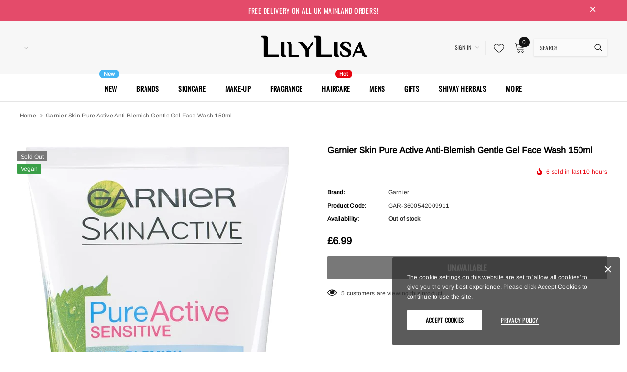

--- FILE ---
content_type: text/css
request_url: https://www.lilylisa.com/cdn/shop/t/8/assets/theme-styles-responsive.scss.css?v=38199443651644075871616706185
body_size: 9014
content:
@font-face{font-family:fontawesome;src:url(fontawesome-webfont.woff2) format("woff2"),url(fontawesome-webfont.woff) format("woff"),url(fontawesome-webfont.ttf) format("truetype")}@media (max-width: 1366px) and (min-width: 1200px){.widget-product .slick-arrow,#slideshow-slideshow .slick-arrow,.home-instagram .slick-arrow{z-index:3}.widget-product .slick-arrow.slick-next,#slideshow-slideshow .slick-arrow.slick-next,.home-instagram .slick-arrow.slick-next{right:0}.widget-product .slick-arrow.slick-prev,#slideshow-slideshow .slick-arrow.slick-prev,.home-instagram .slick-arrow.slick-prev{left:0}#slideshow-slideshow .slideshow .slick-arrow{z-index:3}#slideshow-slideshow .slideshow .slick-arrow.slick-next{right:0}#slideshow-slideshow .slideshow .slick-arrow.slick-prev{left:0}}@media (max-width: 1280px){.home-brands-block .slick-arrow.slick-next{right:0}.home-brands-block .slick-arrow.slick-prev{left:0}}@media (max-width: 1200px){.home-blog-posts .slick-dots{margin-top:20px}.home-new-product-tab .widget-product .inner-top{margin-bottom:0}.home-new-product-tab .widget-product .slick-dots{margin:-35px 0 0;padding-bottom:60px}.widget-product .slick-dots{margin:-5px 0 0;padding-bottom:25px}.product-item .product-bottom .item-swatch,.product-item .product-bottom .abs-bottom-mb,.product-item .product-top .product-des.abs-bottom{opacity:1;visibility:visible}.product-title,.product-name{overflow:hidden;text-overflow:ellipsis;display:-webkit-box;-webkit-line-clamp:1;-webkit-box-orient:vertical;min-height:20px}.home-sub-banner .item,.home-spotlight-block,.home-blog-posts{margin-bottom:10px!important}.home-spotlight-block .widget-title,.home-blog-posts .widget-title{margin-bottom:15px}#section-1569238463827 .container,#section-1569291788686 .container{margin-bottom:-15px!important}.home-new-product-tab .widget-product .inner-top{margin-bottom:30px}}@media (max-width: 1199px){.container{padding-right:10px;padding-left:10px}.row{margin-left:-10px;margin-right:-10px}.col,.col-6,.col-xs-1,.col-sm-1,.col-md-1,.col-lg-1,.col-xl-1,.col-xs-2,.col-sm-2,.col-md-2,.col-lg-2,.col-xl-2,.col-xs-3,.col-sm-3,.col-md-3,.col-lg-3,.col-xl-3,.col-xs-4,.col-sm-4,.col-md-4,.col-lg-4,.col-xl-4,.col-xs-5,.col-sm-5,.col-md-5,.col-lg-5,.col-xl-5,.col-xs-6,.col-sm-6,.col-md-6,.col-lg-6,.col-xl-6,.col-xs-7,.col-sm-7,.col-md-7,.col-lg-7,.col-xl-7,.col-xs-8,.col-sm-8,.col-md-8,.col-lg-8,.col-xl-8,.col-xs-9,.col-sm-9,.col-md-9,.col-lg-9,.col-xl-9,.col-xs-10,.col-sm-10,.col-md-10,.col-lg-10,.col-xl-10,.col-xs-11,.col-sm-11,.col-md-11,.col-lg-11,.col-xl-11,.col-xs-12,.col-sm-12,.col-md-12,.col-lg-12,.col-xl-12,.col-12{padding-right:10px;padding-left:10px}.toolbar{padding:9px}.toolbar .column-left{display:-webkit-box;display:-webkit-flex;display:-moz-flex;display:-ms-flexbox;display:flex}.toolbar .column-left .sidebar-label{margin:0;padding-right:30px}.lang-currency-groups .lang-dropdown .img-icon img{border-radius:50%}.template-collection .compare-button{display:none}.products-list .product-item .sizes-list{background-color:#fff}.products-list .product-item .wishlist,.products-list .product-item .compare-button{opacity:0;visibility:hidden;pointer-events:none}.products-list .product-item .compare-button{display:none}.themevale_popup{position:fixed;z-index:99}.themevale_popup .sticky_form .pr-img .product-title{font-size:12px}.themevale_popup .sticky_form .col-12{-webkit-box-flex:0;-ms-flex:0 0 100%;flex:0 0 100%;max-width:100%}.themevale_popup .sticky_form .sticky-countdown{text-align:center;margin-bottom:10px}.themevale_popup #accept-cookies{bottom:15px;left:15px}.product-pagination .compare-link{display:none}.header-bottom{background-color:#fff;color:#0f0f0f;-webkit-box-shadow:0 3px 3px -3px rgba(0,0,0,.12);-moz-box-shadow:0 3px 3px -3px rgba(0,0,0,.12);box-shadow:0 3px 3px -3px #0000001f;position:relative;z-index:4}.header-bottom a{color:#0f0f0f}.header-bottom .header-pc{display:none!important}.wrapper-navigation .logo-fixed,.wrapper-navigation .fixed-right-menu,.wrapper-navigation .nav-search,.wrapper-navigation .wrapper-top-cart{display:none}.wrapper-navigation .header-panel-bt>.container{padding-left:0;padding-right:0}.wrapper-navigation .header-panel-bt .left-groups,.wrapper-navigation .header-panel-bt .center-groups,.wrapper-navigation .header-panel-bt .right-groups .cart-icon{display:none}.wrapper-navigation .mb-area{margin-left:-10px;margin-right:-10px}.wrapper-navigation .header-pc{display:-webkit-box;display:-webkit-flex;display:-moz-flex;display:-ms-flexbox;display:flex;-webkit-flex-wrap:wrap;-moz-flex-wrap:wrap;-ms-flex-wrap:wrap;flex-wrap:wrap;-webkit-flex-direction:column-reverse;-moz-flex-direction:column-reverse;-ms-flex-direction:column-reverse;flex-direction:column-reverse;color:#0f0f0f}.wrapper-navigation .header-pc .lang-currency-groups{margin-top:20px;padding-top:20px;border-top:1px solid #ebebeb}.wrapper-navigation .header-pc .right-groups{display:-webkit-box;display:-webkit-flex;display:-moz-flex;display:-ms-flexbox;display:flex;-webkit-flex-wrap:wrap;-moz-flex-wrap:wrap;-ms-flex-wrap:wrap;flex-wrap:wrap;-webkit-flex-direction:column-reverse;-moz-flex-direction:column-reverse;-ms-flex-direction:column-reverse;flex-direction:column-reverse}.wrapper-navigation .header-pc a,.wrapper-navigation .header-pc a:hover{color:#0f0f0f}.wrapper-navigation .header-pc .or-text{display:none}.wrapper-navigation .wishlist svg,.wrapper-navigation .wishlist .fa{display:none}.header-pc .customer-links,.header-pc .wishlist,.header-pc .find-a-store{padding:7px 20px 6px;display:block;font-weight:400;font-size:12px}.header-pc .find-a-store svg{display:none}.header-pc .header-links .acc-logout+span{display:none}.header-pc .header-links #dropdown-customer{display:none}.lang-currency-groups{padding-left:20px;padding-right:20px}.lang-currency-groups .btn-group .dropdown-label{display:none}.lang-currency-groups .lang-block+.currency-block{margin-top:20px}.jas-mb-style{position:fixed;top:0;bottom:0;right:100%;height:100vh;z-index:999;overflow-y:scroll;-webkit-transition:transform .5s ease;-moz-transition:transform .5s ease;-ms-transition:transform .5s ease;-o-transition:transform .5s ease;transition:transform .5s ease;padding-bottom:100px;background-color:#fff}#dropdown-cart,#dropdown-customer{display:block;position:fixed;top:0;right:0;height:100vh;z-index:99;overflow-y:scroll;-webkit-transition:transform .5s ease;-moz-transition:transform .5s ease;-ms-transition:transform .5s ease;-o-transition:transform .5s ease;transition:transform .5s ease;padding-bottom:100px;width:337px;max-width:-moz-calc(100vw - 40px);max-width:-webkit-calc(100vw - 40px);max-width:-ms-calc(100vw - 40px);max-width:calc(100vw - 40px);-moz-transform:translateX(100%);-o-transform:translateX(100%);-ms-transform:translateX(100%);-webkit-transform:translateX(100%);transform:translate(100%)}#dropdown-customer:before{content:"";position:absolute;top:305px;background:#ebebeb;width:100%;height:1px;left:0}#dropdown-cart .mini-products-list{max-height:-moz-calc(100% - 270px);max-height:-webkit-calc(100% - 270px);max-height:-ms-calc(100% - 270px);max-height:calc(100% - 270px)}html.cart-show #dropdown-cart,html.customer-show #dropdown-customer{-moz-transform:none;-o-transform:none;-ms-transform:none;-webkit-transform:none;transform:none}html.translate-overlay .jas-mb-style{-moz-transform:translateX(100%);-o-transform:translateX(100%);-ms-transform:translateX(100%);-webkit-transform:translateX(100%);transform:translate(100%)}html.sidebar-open .sidebar{-moz-transform:none;-o-transform:none;-ms-transform:none;-webkit-transform:none;transform:none}.site-nav .menu-mb-title{border-bottom:1px solid #ebebeb;color:#0f0f0f;background-color:#fafafa}.site-nav .icon-dropdown{line-height:0}.site-nav li{position:relative}.site-nav li a{position:static}.site-nav li.dropdown a{display:inline-block}.site-nav .menu-lv-1{border-bottom:1px solid #ebebeb}.site-nav .menu-lv-1>a{color:#0f0f0f;padding:12px 20px 10px}.site-nav .menu-lv-1:hover{background-color:#fafafa}.site-nav .menu-lv-1:hover>a{color:#0f0f0f}.site-nav .menu-lv-2{border-bottom:1px solid #ebebeb}.site-nav .menu-lv-2:not(.dropdown)>a{width:100%}.site-nav .menu-lv-2>a{color:#0f0f0f;padding:12px 20px 10px}.site-nav .menu-lv-2>a.full-text{width:100%}.site-nav .menu-lv-2:hover>a{color:#0f0f0f}.site-nav .menu-lv-2 ul.site-nav-dropdown{margin:12px 0}.site-nav .menu-lv-3>a{color:#0f0f0f;padding:8px 20px 6px;width:100%}.site-nav .menu-lv-3:hover>a{color:#0f0f0f}.site-nav .sub-menu-mobile{position:fixed;left:0;top:0;bottom:0;padding-bottom:100px;height:100vh;overflow-y:scroll;background-color:#fff;z-index:100;-webkit-transition:transform .4s ease;-moz-transition:transform .4s ease;-ms-transition:transform .4s ease;-o-transition:transform .4s ease;transition:transform .4s ease;-moz-transform:translateX(-100%);-o-transform:translateX(-100%);-ms-transform:translateX(-100%);-webkit-transform:translateX(-100%);transform:translate(-100%)}.site-nav .sub-menu-mobile.sub-menu-open{-moz-transform:none;-o-transform:none;-ms-transform:none;-webkit-transform:none;transform:none}.site-nav .mega-menu>.sub-menu-mobile .site-nav-dropdown .hl-shuffle-container>.inner{padding-left:0;padding-right:0}.site-nav .mega-menu .site-nav-dropdown.style_1 .column-right{text-align:center;padding-top:20px}.site-nav .mega-menu .site-nav-dropdown.style_1 .column-right .featured-product{margin:0 auto 30px}.site-nav .mega-menu .site-nav-dropdown.style_1 .column-right .featured-product .product-item,.site-nav .mega-menu .site-nav-dropdown.style_1 .column-right .featured-product .product-item .inner-top{padding:0}.site-nav .mega-menu .site-nav-dropdown.style_1 .column-right .banner .img-second{margin-top:20px}.site-nav .mega-menu .site-nav-dropdown.style_4 .mega-banner{padding:20px;text-align:center}.site-nav .mega-menu .site-nav-dropdown.style_3 .banner-first{padding:20px;border-bottom:1px solid #ebebeb}.site-nav .mega-menu .menu-lv-2{padding:0}.site-nav .mega-menu .mega-banner .title,.site-nav .mega-menu .mega-banner .product-item .btn{color:#0f0f0f}.site-nav .mega-menu .mega-banner .product-item .btn{border-bottom-color:#0f0f0fb3}.site-nav .mega-menu .style_4 .mega-banner{padding-top:18px;display:-webkit-box;display:-webkit-flex;display:-moz-flex;display:-ms-flexbox;display:flex}.site-nav .mega-menu .style_4 .mega-banner .col-left,.site-nav .mega-menu .style_4 .mega-banner .col-right{-webkit-box-flex:0;-ms-flex:0 0 calc(50% - 3px);flex:0 0 calc(50% - 3px);max-width:-moz-calc(50% - 3px);max-width:-webkit-calc(50% - 3px);max-width:-ms-calc(50% - 3px);max-width:calc(50% - 3px)}.site-nav .mega-menu .style_4 .mega-banner .col-right{margin-left:6px}.site-nav .mega-menu .style_4 .mega-banner .col-right>a{margin-bottom:6px}.site-nav .mega-menu .style_3 .menu-lv-2>.sub-menu-mobile>a{padding:20px 20px 0}.site-nav .mega-menu .style_3 .menu-lv-2>.sub-menu-mobile>a img{margin:0}.site-nav .icon-label:before{left:-9px;top:50%;-moz-transform:translateY(-50%);-o-transform:translateY(-50%);-ms-transform:translateY(-50%);-webkit-transform:translateY(-50%);transform:translateY(-50%)}.home-slideshow .not_img{height:30vh;line-height:30vh}.home-slideshow .slick-dots li{margin:0 5px;width:10px;height:10px}.home-slideshow .slick-dots li button{width:10px;height:10px}.slide-content .slide-heading{font-size:24px!important;line-height:32px;margin-bottom:17px}.slide-content .slide-text{font-size:12px!important;line-height:24px;margin-bottom:23px}.slide-content .slide-button{min-width:210px}.home-blog-posts .list-blogs .article-title{padding:0}.wishlist-header .column{padding-left:15px;padding-right:15px}.wishlist-page .col-img{-webkit-box-flex:0;-ms-flex:0 0 150px;flex:0 0 150px;max-width:150px}.wishlist-page .col-price{-webkit-box-flex:0;-ms-flex:0 0 200px;flex:0 0 200px;max-width:200px}.wishlist-page .col-options{-webkit-box-flex:0;-ms-flex:0 0 240px;flex:0 0 240px;max-width:240px}.wishlist-page .col-prod{-webkit-box-flex:0;-ms-flex:0 0 calc(100% - 700px);flex:0 0 calc(100% - 700px);max-width:-moz-calc(100% - 700px);max-width:-webkit-calc(100% - 700px);max-width:-ms-calc(100% - 700px);max-width:calc(100% - 700px)}.sidebar{position:fixed;top:0;left:0;width:270px;max-width:100%;background-color:#fff;z-index:999;margin:0;overflow-y:auto;height:100vh;-moz-transform:translateX(-100%);-o-transform:translateX(-100%);-ms-transform:translateX(-100%);-webkit-transform:translateX(-100%);transform:translate(-100%);-webkit-transition:transform .4s ease;-moz-transition:transform .4s ease;-ms-transition:transform .4s ease;-o-transition:transform .4s ease;transition:transform .4s ease}.sidebar-widget-product .widget-product .products-grid .slick-arrow{z-index:10}}@media (max-width: 1024px){.sticky_form .sticky-add-to-cart{min-width:100%}.product-img-box .click-to-zoom,.list-categories .view-abs{display:none}.list-categories .animate-hvr:before{content:none}.products-list .product-item .item-swatch{margin-bottom:22px}.products-list .product-item .compare-button svg{padding:3px;margin-left:-5px}.products-list .product-item .wishlist svg{margin-left:0}.product-collection.products-grid .grid-item{margin-bottom:40px;height:442px}.map-section__wrapper{display:flex;justify-content:space-between}.map-section__wrapper .map-section__content-wrapper{text-align:center;padding:17px 30px}.map-section__wrapper .map-section__content-wrapper .btn{font-size:12px}.map-section__wrapper .map-section__content-wrapper .address{padding-bottom:15px}.wrapper-login-customer .wrapper-content .col-right>*{padding-left:15px}.template-collection .product-pagination,.template-search .product-pagination{padding:35px 0;margin-top:15px;position:relative}.template-collection .product-pagination .padding,.template-search .product-pagination .padding{-webkit-box-flex:0;-ms-flex:0 0 100%;flex:0 0 100%;max-width:100%}.template-collection .product-pagination .padding .pagination-page,.template-search .product-pagination .padding .pagination-page{-webkit-justify-content:flex-end;justify-content:flex-end}.product-notification{max-width:381px;bottom:40px;position:absolute;z-index:1000}#accept-cookies{position:relative}.product-item .inner-top{padding:0 5px 14px}.home-instagram{padding-bottom:30px}.home-instagram .slick-dots{margin-top:15px}}@media (max-width: 991px){.ajax-quickview .modal-overlay{max-width:720px}.map-section__wrapper{display:flex;justify-content:space-between;flex-wrap:wrap}.map-section__wrapper .map-section__content-wrapper{width:100%;text-align:left}.map-section__wrapper .map-section__content-wrapper .btn{font-size:12px}.map-section__wrapper .map-section__content-wrapper .address{padding-bottom:20px}.map-section__wrapper .map-section__background-wrapper{width:100%}.template-cart .container .cart-left ul li .product-details .quantity{-webkit-flex-direction:column;-moz-flex-direction:column;-ms-flex-direction:column;flex-direction:column;-webkit-align-items:flex-start;-moz-align-items:flex-start;-ms-align-items:flex-start;align-items:flex-start}.template-cart .container .cart-left ul li .product-details .quantity .item,.template-cart .container .cart-left ul li .product-details .quantity .extra{margin:0 0 10px;max-width:162px}.sticky_form .pr-img .product-title span{max-width:202px;display:block}.products-list .product-item .action{display:inline-block}.products-list .product-item .wishlist{margin-left:0;justify-content:flex-start;margin-top:18px}.products-list .product-item .compare-button{margin-left:0;margin-top:15px}.products-list .grid-item+.grid-item{padding-top:20px;margin-top:20px}.toolbar .column-left,.toolbar .column-right{-webkit-box-pack:space-between;-moz-box-pack:space-between;-ms-flex-pack:space-between;-webkit-justify-content:space-between;justify-content:space-between;width:100%}.toolbar .column-right{margin-top:15px}#accept-cookies .block-cookies{padding:0 20px}.halo-modal .halo-modal-body .des{margin-bottom:18px}.halo-modal .halo-modal-body #mailchimp-email-subscibe{margin-bottom:27px}.halo-modal .halo-modal-body #mailchimp-email-subscibe .input-group{-webkit-flex-direction:column;-moz-flex-direction:column;-ms-flex-direction:column;flex-direction:column;max-width:300px;margin-left:auto;margin-right:auto}.halo-modal .halo-modal-body #mailchimp-email-subscibe .input-group-field{margin-right:0;margin-bottom:10px;width:100%;min-width:inherit}.halo-modal .halo-modal-body #mailchimp-email-subscibe .btn{width:100%;min-width:inherit;max-width:inherit;background:#e7040f;color:#fff;border-color:#e7040f}.halo-modal .halo-modal-body #mailchimp-email-subscibe .btn:hover{background:#fff;color:#000;border-color:#000}.halo-modal .halo-modal-body .social-icons{margin-bottom:20px}}@media (max-width: 768px){.tabs__product-page .spr-container .spr-summary-actions-newreview{vertical-align:middle;margin-left:20px;min-width:auto}.tabs__product-page .list-tabs .tab-links{padding:10px 25px}.home-blog-posts .list-blogs .article-inner{padding:0 0 20px}.products-list{margin-bottom:0}}@media (max-width: 767px){.sticky_form .col-img-title{display:none!important}.themevale_popup #accept-cookies{bottom:10px;left:10px}.tabs__product-page .spr-container .spr-summary-actions{display:block;margin-top:18px}.tabs__product-page .spr-container .spr-summary-actions .spr-summary-actions-newreview{margin-left:0}.ajax-lookbook-modal{left:0;right:0;margin:30px auto;width:275px;max-width:-moz-calc(100vw - 30px);max-width:-webkit-calc(100vw - 30px);max-width:-ms-calc(100vw - 30px);max-width:calc(100vw - 30px)}.ajax-lookbook-modal .ajax-modal-content{padding:10px 12px}.ajax-lookbook-modal .ajax-modal-content .lookbook-content .product-item .inner-top{display:-webkit-box;display:-webkit-flex;display:-moz-flex;display:-ms-flexbox;display:flex}.ajax-lookbook-modal .ajax-modal-content .lookbook-content .product-item .product-top{-webkit-box-flex:0;-ms-flex:0 0 30%;flex:0 0 30%;max-width:30%;margin-right:15px;margin-bottom:0}.ajax-lookbook-modal .ajax-modal-content .lookbook-content .product-item .product-top .product-image img{max-width:100%}.ajax-lookbook-modal .ajax-modal-content .lookbook-content .product-item .product-top .product-label{top:0;right:0}.ajax-lookbook-modal .ajax-modal-content .lookbook-content .product-item .product-bottom{-webkit-box-flex:0;-ms-flex:0 0 calc(70% - 15px);flex:0 0 calc(70% - 15px);max-width:-moz-calc(70% - 15px);max-width:-webkit-calc(70% - 15px);max-width:-ms-calc(70% - 15px);max-width:calc(70% - 15px);text-align:left}.ajax-lookbook-modal .ajax-modal-content .lookbook-content .product-item .product-vendor{margin-top:0}.ajax-lookbook-modal .ajax-modal-content .lookbook-content .product-item .product-image{margin-bottom:0}.ajax-lookbook-modal .ajax-modal-content .lookbook-content .product-item .product-label{display:none}.ajax-lookbook-modal .ajax-modal-content .lookbook-content .product-item .product-title{overflow:hidden;text-overflow:ellipsis;display:-webkit-box;-webkit-line-clamp:2;-webkit-box-orient:vertical;max-height:none;white-space:normal;font-size:12px;line-height:20px}.ajax-lookbook-modal .ajax-modal-content .lookbook-content .product-item .item-swatch{display:none}.ajax-lookbook-modal .ajax-modal-content .lookbook-content .product-item .price-box{margin-bottom:0}.ajax-lookbook-modal .ajax-modal-content .lookbook-content .product-item .action,.ajax-lookbook-modal .ajax-modal-content .lookbook-content .product-item .pr-details,.horizontal-tabs .list-tabs{display:none}.horizontal-tabs .wrapper-tab-content .tab-title:first-child+.tab-content{display:block;padding-bottom:30px}.product-shop .groups-btn #product-add-to-cart,.product-shop .groups-btn .product-add-to-cart,.product-shop .groups-btn .btn-checkout{min-width:calc(100% - 63px)!important;min-height:48px}.product-shop .groups-btn .bottom-button .shopify-payment-button{min-width:calc(100% - 63px)!important;max-height:48px}.product-shop .shopify-payment-button .shopify-payment-button__button{max-width:100%}.article-template .blog-detail .user-tags a{line-height:44px}#comments .form-group input,#comments .form-group textarea{max-width:100%}.sidebar{padding:72px 20px 80px}.wrapper-newsletter .modal-overlay{width:400px;max-width:-moz-calc(100% - 40px);max-width:-webkit-calc(100% - 40px);max-width:-ms-calc(100% - 40px);max-width:calc(100% - 40px)}.wrapper-newsletter .halo-modal-body .content-image{display:none}.wrapper-newsletter .halo-modal-body .content-bottom{width:100%;padding:35px 20px 25px}.wrapper-newsletter .halo-modal-body .title{font-size:18px}.home-new-product-tab .list-product-tabs{-ms-flex-flow:row nowrap;flex-flow:row nowrap;overflow-x:auto;-webkit-box-pack:flex-start;-moz-box-pack:flex-start;-ms-flex-pack:flex-start;-webkit-justify-content:flex-start;justify-content:flex-start;padding-bottom:10px;margin-bottom:0;-webkit-overflow-scrolling:touch;position:relative}.home-new-product-tab .list-product-tabs li a{white-space:nowrap;line-height:20px}.home-new-product-tab .product-tabs-content .tab-content .products-grid{padding-right:0}.product-item .inner-top{padding:0 0 14px}.products-grid .slick-list{padding:0}.home-slideshow .slick-dots,.lookbook-slideshow .slick-dots{margin:20px 15px 0}.home-slideshow .slide-content,.lookbook-slideshow .slide-content{padding-bottom:10px}.home-slideshow .slick-slide img,.lookbook-slideshow .slick-slide img{min-height:150px;object-fit:cover}.home-slideshow .slide-image .slide-pc{display:none}.slide-content:not(.slide-content-mb) .slide-heading{display:none}.slide-content.slide-content-mb{position:absolute;top:50%;left:50%;-moz-transform:translate(-50%,-50%);-o-transform:translate(-50%,-50%);-ms-transform:translate(-50%,-50%);-webkit-transform:translate(-50%,-50%);transform:translate(-50%,-50%);padding:0;min-width:80%}.slide-content.slide-content-mb .slide-heading{font-size:20px!important;margin:0;padding:5px 25px;background-color:#ffffffe0;display:inline-block}.site-footer .footer-newsletter{margin-bottom:35px}.site-footer .footer-newsletter .input-group{-webkit-flex-wrap:nowrap;-moz-flex-wrap:nowrap;-ms-flex-wrap:nowrap;flex-wrap:nowrap}.site-footer .footer-newsletter .input-group-field{min-width:inherit;width:-moz-calc(100% - (124px + 5px));width:-webkit-calc(100% - (124px + 5px));width:-ms-calc(100% - (124px + 5px));width:calc(100% - 129px);max-width:293px}.site-footer .groups-block{-webkit-flex-direction:column;-moz-flex-direction:column;-ms-flex-direction:column;flex-direction:column}.site-footer .groups-block .fb-like-code{margin-left:0;margin-top:25px}.site-footer .footer-col-left{margin-bottom:23px}.site-footer .footer-top{padding:37px 0 0}.site-footer .footer-bottom address{font-size:11px}.site-footer .col-footer .dropdow-mb{padding-bottom:13px;position:relative;padding-right:15px}.site-footer .col-footer .dropdow-mb+ul{display:none;margin:10px 0 12px}.site-footer .col-footer .dropdow-mb:after{content:"\f107";font-family:FontAwesome;font-weight:500;font-size:17px;text-rendering:auto;-webkit-font-smoothing:antialiased;-moz-osx-font-smoothing:grayscale;display:block;cursor:pointer;margin:0;padding:0;background:none;-webkit-transition:transform .3s linear;-moz-transition:transform .3s linear;-ms-transition:transform .3s linear;-o-transition:transform .3s linear;transition:transform .3s linear;position:absolute;right:0;top:1px}.site-footer .col-footer .dropdow-mb.open:after{-moz-transform:rotate(180deg);-o-transform:rotate(180deg);-ms-transform:rotate(180deg);-webkit-transform:rotate(180deg);transform:rotate(180deg)}}@media (max-width: 479px){.spr-summary{text-align:left!important}.themevale_popup #accept-cookies{bottom:0;left:0;border-radius:0;padding:20px;text-align:center}.themevale_popup #accept-cookies .btn-bottom{justify-content:center}.themevale_popup .product-notification{left:0;width:100%;border-radius:0}.sub-categories .sub-categories-list .sub-cate-item .sub-cate-img{float:none;margin:0 auto}.sub-categories .sub-categories-list .sub-cate-item .sub-cate-info{width:100%;-ms-flex-pack:center;-webkit-justify-content:center;justify-content:center;text-align:center;padding-left:0}.wrapper-login-customer .wrapper-content .col-left,.wrapper-login-customer .wrapper-content .col-right{max-width:100%;flex:100%}.wrapper-login-customer .wrapper-content .col-left>*{padding:0}.wrapper-login-customer .wrapper-content .col-right{margin-top:25px}.wrapper-login-customer .wrapper-content .col-right>*{padding:0;margin:0}.wrapper-login-customer .wrapper-content .col-right .wrapper-title~*{margin-left:0}.sticky_form .pr-selectors{max-width:180px}.sticky_form .sticky_group .quantity{display:none}.sticky_form .pr-selectors{-webkit-box-flex:0;-ms-flex:0 0 100%;flex:0 0 100%;max-width:100%}.sticky_form .sticky-add-to-cart{width:100%;min-width:initial;max-width:200px;padding:8px 15px 6px}.template-collection .product-pagination,.template-search .product-pagination{padding:25px 0 20px;margin-top:15px}.template-collection .product-pagination .padding .toolbar-bottom,.template-search .product-pagination .padding .toolbar-bottom{-webkit-flex-direction:column;-moz-flex-direction:column;-ms-flex-direction:column;flex-direction:column}.template-collection .product-pagination .padding .toolbar-bottom .pagination-page,.template-search .product-pagination .padding .toolbar-bottom .pagination-page{margin-top:25px;-webkit-justify-content:center;justify-content:center}.toolbar .column-right{-webkit-flex-direction:column;-moz-flex-direction:column;-ms-flex-direction:column;flex-direction:column}.toolbar .column-right .toolbar-col{padding:0}.toolbar .column-right .toolbar-col label{width:105px;overflow:hidden;text-overflow:ellipsis;white-space:nowrap}.toolbar .column-right .toolbar-col .limited-view,.toolbar .column-right .toolbar-col .filter-sortby{width:-moz-calc(100% - 120px);width:-webkit-calc(100% - 120px);width:-ms-calc(100% - 120px);width:calc(100% - 120px)}.toolbar .column-right .filters-toolbar__limited-view{margin-bottom:15px}.products-list .product-item .inner-top{-webkit-flex-direction:column;-moz-flex-direction:column;-ms-flex-direction:column;flex-direction:column}.products-list .product-item .product-top,.products-list .product-item .product-details{width:100%}.products-list .product-item .product-top{margin:0 auto 20px;max-width:300px}.wrapper-newsletter .halo-modal-body .des{line-height:20px}.add-ajax-success-modal{left:10px;right:10px;width:auto}.add-ajax-success-modal .ajax-right .ajax-product-title{max-width:210px}.product-notification{width:calc(100% - 30px);right:15px;bottom:15px;left:auto;max-width:100%}.product-notification .product-suggest .column-right .product-name{overflow-y:hidden;white-space:nowrap;max-width:190px}#accept-cookies .block-cookies{padding:0 15px}#accept-cookies .block-cookies .btn-bottom a{padding:8px 22px}.jas-mb-style{width:-moz-calc(100% - 40px);width:-webkit-calc(100% - 40px);width:-ms-calc(100% - 40px);width:calc(100% - 40px)}.site-nav .sub-menu-mobile{width:-moz-calc(100vw - 40px);width:-webkit-calc(100vw - 40px);width:-ms-calc(100vw - 40px);width:calc(100vw - 40px)}.home-blog-posts .list-blogs .article-inner{margin-left:20px;margin-right:20px}.home-spotlight-block .content .content-title{max-width:90%}.widget-title .box-title{width:100%}.widget-title .box-title:after{top:50%;right:0;left:0;width:100%;z-index:1;height:2px;content:"";position:absolute;-webkit-transform:translateY(-50%);transform:translateY(-50%)}.widget-title .box-title:before{content:none}.widget-title .box-title>span{background:#fff;position:relative;z-index:3;padding:0 23px;font-size:20px}.banner-item .img-box img{width:100%}.home-sub-banner .three-blocks:last-of-type{-webkit-box-flex:0;-ms-flex:0 0 100%;flex:0 0 100%;max-width:100%}.home-sub-banner .item{margin-bottom:20px!important;padding-right:10px;padding-left:10px}.header-top .top-message{padding:6px 10px}.header-top .close{right:10px}}@media (max-width: 320px){.sticky_form .col-variant{margin-bottom:4px}.item-swatch li label{width:20px;height:20px}.product-pagination .padding .toolbar-bottom .page-total{max-width:100%}#accept-cookies .block-cookies .btn-bottom a{padding:8px 15px}.sticky_form .pr-selectors{max-width:170px}#back-top{bottom:32vh}.add-ajax-success-modal .content{padding:12px 20px}.add-ajax-success-modal .success-message{line-height:16px}.add-ajax-success-modal .actions{padding-top:5px}.add-ajax-success-modal .ajax-right .ajax-product-title{max-width:150px}.header-top .top-message,.header-top .top-message .header-top-countdown .clock-item span.num{font-size:12px}.header-mb .header-mb-middle .header-logo{padding:0}.header-mb .header-mb-middle .header-logo .logo-img{display:flex;min-width:74px}.banner-item .banner-title{font-size:18px}.widget-title .box-title{font-size:20px}.widget-title .box-title>span{padding:0 15px;font-size:18px}.home-blog-posts .list-blogs .article-inner{margin-left:15px;margin-right:15px}.payment-methods li{margin-right:8px}}@media (min-width: 321px){.sub-categories .sub-categories-list .sub-cate-item{padding:15px 10px}}@media (min-width: 480px){.home-brands-block .col-1{width:100%!important;-webkit-box-flex:0;-ms-flex:0 0 100%;flex:0 0 100%;max-width:100%}#accept-cookies{max-width:464px}.jas-mb-style,.site-nav .sub-menu-mobile{width:337px}.icon-nav.menu-open{right:inherit;left:337px}}@media (min-width: 576px){.sub-categories .sub-categories-list{margin-left:-20px;margin-right:-20px}.sub-categories .sub-categories-list .sub-cate-item{padding:15px 20px}.search-open .wrapper-header .search-bar{max-width:540px}}@media (min-width: 768px){.home-spotlight-block .col-1{width:100%!important}.home-brands-block .col-2{width:50%!important;-webkit-box-flex:0;-ms-flex:0 0 50%;flex:0 0 50%;max-width:50%}.has-sticky-product-img [data-sticky-product-img]{position:-webkit-sticky;position:sticky;top:50px;margin-bottom:25px}.horizontal-tabs .wrapper-tab-content .tab-title{display:none!important}.horizontal-tabs .tab-content.active{display:block!important}.horizontal-tabs.horizontal-tabs-center .list-tabs{-webkit-box-pack:center;-moz-box-pack:center;-ms-flex-pack:center;-webkit-justify-content:center;justify-content:center}.horizontal-tabs.horizontal-tabs-center .tab-title{margin:0 30px 0 0}.horizontal-tabs.horizontal-tabs-center .tab-title:last-child{margin-right:0}.horizontal-tabs.horizontal-tabs-center .tab-links{font-size:14px;font-weight:700;border:none;background-color:#fff0;margin-bottom:0;padding:16px 0 14px}.horizontal-tabs.horizontal-tabs-center .tab-links.active{font-size:14px;padding-left:0;padding-right:0;margin-bottom:0;background-color:#fff0}.horizontal-tabs.horizontal-tabs-center .tab-links:before{top:initial;bottom:-1px;left:0;width:100%}.horizontal-tabs.horizontal-tabs-center .tab-links:after{display:none}.tabs__product-page.vertical-tabs .tab-content{padding-top:10px}.product_top .product-shop{margin-top:-7px}#comments form .comment-form{margin-left:-10px;margin-right:-10px}#comments form .comment-form .form-group{-webkit-box-flex:0;-ms-flex:0 0 50%;flex:0 0 50%;max-width:50%;padding:0 10px}.sidebar .close-sidebar svg{width:20px;height:20px}.container .slide-content.abs_left{left:5%}.container .slide-content.abs_right{right:5%}.container .banner-large-img .inner.abs_left{left:5%}.container .banner-large-img .inner.abs_right{right:5%}.container-fluid .no-padd{padding-left:0;padding-right:0}.wishlist-footer{-webkit-flex-direction:row;-moz-flex-direction:row;-ms-flex-direction:row;flex-direction:row;-webkit-box-pack:space-between;-moz-box-pack:space-between;-ms-flex-pack:space-between;-webkit-justify-content:space-between;justify-content:space-between}.wishlist-footer .share{margin-bottom:0;margin-top:1px}.footer-default .footer-newsletter{display:-webkit-box;display:-webkit-flex;display:-moz-flex;display:-ms-flexbox;display:flex;-webkit-align-items:center;-moz-align-items:center;-ms-align-items:center;align-items:center}.footer-default .footer-newsletter .newsletter-title{margin-right:20px}.footer-default .footer-newsletter .newsletter{margin-bottom:15px}.footer-default .footer-social{margin-left:0;margin-top:5px}.footer-default .footer-social .groups-block{-webkit-box-pack:flex-end;-moz-box-pack:flex-end;-ms-flex-pack:flex-end;-webkit-justify-content:flex-end;justify-content:flex-end}.slide-content{position:absolute;top:50%;z-index:2}.slide-content.abs_left,.slide-content.abs_right{-moz-transform:translateY(-47%);-o-transform:translateY(-47%);-ms-transform:translateY(-47%);-webkit-transform:translateY(-47%);transform:translateY(-47%)}.slide-content.abs_center{left:50%;-moz-transform:translate(-50%,-47%);-o-transform:translate(-50%,-47%);-ms-transform:translate(-50%,-47%);-webkit-transform:translate(-50%,-47%);transform:translate(-50%,-47%)}.slide-content.slide-content-mb{display:none!important}.home-slideshow .slick-dots,.lookbook-slideshow .slick-dots{position:absolute;left:50%;bottom:22px;-moz-transform:translateX(-50%);-o-transform:translateX(-50%);-ms-transform:translateX(-50%);-webkit-transform:translateX(-50%);transform:translate(-50%);min-width:450px}.home-slideshow .item img{min-height:280px;width:100%;object-fit:cover}.home-slideshow .slide-image .slide-mobile{display:none}}@media (min-width: 992px){.home-spotlight-block .col-md-6{width:50%!important}.home-brands-block .col-3{width:100%!important;-webkit-box-flex:0;-ms-flex:0 0 33.333333%;flex:0 0 33.333333%;max-width:33.333333%}.sub-categories .sub-categories-list{margin-left:-15px;margin-right:-15px}.sub-categories .sub-categories-list .sub-cate-item{padding:15px}}@media (min-width: 1025px){.sub-categories .sub-categories-list{overflow:visible}.sub-categories .sub-categories-list .sub-cate-item{width:25%;float:left}.wrapper-navigation.overlay-open:before{content:"";background:#2f2f2fcc;filter:alpha(opacity=35);position:absolute;top:100%;left:0;width:100%;height:100vh;-webkit-transition:all .5s ease;-moz-transition:all .5s ease;-ms-transition:all .5s ease;-o-transition:all .5s ease;transition:all .5s ease;z-index:-1}.abs-bottom-mb .action{display:block}.abs-bottom-dt .action{display:none}.product-notification,#accept-cookies{position:absolute;bottom:100%}.product-notification{max-width:381px}}@media (min-width: 1200px){[data-sticky-sidebar]{position:-webkit-sticky;position:sticky;margin-bottom:25px}.all-left .product-notification,.all-right .product-notification{bottom:194px}.all-left .product-notification.no-bottom,.all-right .product-notification.no-bottom{bottom:0}.show_sticky .all-left .product-notification,.show_sticky .all-right .product-notification{bottom:260px!important}.show_sticky .all-left .product-notification.no-bottom,.show_sticky .all-right .product-notification.no-bottom{bottom:65px!important}.home-brands-block .col-4{max-width:25%;width:100%!important}.new-arrivals-product .products-grid{margin-bottom:40px}.new-arrivals-product .products-grid .grid-item{margin-bottom:-50px}.compare-link{position:fixed;right:50px;top:40%;margin-top:0;z-index:2;max-width:none}.compare-link.open{display:block}.has_sticky .compare-link{z-index:3}.search-page .input-group-field{width:770px}.ajax-compare .halo-modal-body .product-row .compare-content .grid-item .product-bottom .product-title{min-height:40px}.themevale_popup #accept-cookies,.themevale_popup .product-notification{margin-bottom:15px}.product-template .breadcrumb{margin-bottom:25px}.product-default .horizontal-tabs .product-photos{-webkit-box-flex:0;-ms-flex:0 0 calc(100% - 458px);flex:0 0 calc(100% - 458px);max-width:-moz-calc(100% - 458px);max-width:-webkit-calc(100% - 458px);max-width:-ms-calc(100% - 458px);max-width:calc(100% - 458px);padding-right:30px}.product-default .horizontal-tabs .product-shop{-webkit-box-flex:0;-ms-flex:0 0 458px;flex:0 0 458px;max-width:458px;padding-left:30px}.container{max-width:1230px;padding-left:15px;padding-right:15px}.col5,.product-tabs-content .five-items .grid-item{-webkit-box-flex:0;-ms-flex:0 0 20%;flex:0 0 20%;max-width:20%}.product-tabs-content .four-items .grid-item{-webkit-box-flex:0;-ms-flex:0 0 25%;flex:0 0 25%;max-width:25%}.product-tabs-content .three-items .grid-item{-webkit-box-flex:0;-ms-flex:0 0 33.333333%;flex:0 0 33.333333%;max-width:33.333333%}.col-sidebar .sidebar-label,.col-sidebar .close-sidebar,.collection-template .sidebar-label,.collection-template .close-sidebar{display:none}.col-sidebar{-webkit-box-flex:0;-ms-flex:0 0 249px;flex:0 0 249px;max-width:249px;padding-right:10px}.col-main{-webkit-box-flex:0;-ms-flex:0 0 calc(100% - 249px);flex:0 0 calc(100% - 249px);max-width:-moz-calc(100% - 249px);max-width:-webkit-calc(100% - 249px);max-width:-ms-calc(100% - 249px);max-width:calc(100% - 249px);padding-left:10px}.products-list .grid-item{padding:0}.products-list .product-item .inner-top:hover:before{content:none}.products-list .product-item .inner-top:hover .product-top .quickview-button,.products-list .product-item .inner-top:hover .product-top .product-des{opacity:0;visibility:hidden}.products-list .product-item .inner-top .product-top:hover .quickview-button,.products-list .product-item .inner-top .product-top:hover .product-des{opacity:1;visibility:visible}.halo-blog-content .blog-default{margin-top:-12px}.product-collection.products-grid .grid-item{margin-bottom:-50px}body>#dropdown-customer{display:none}.halo-collection-content{padding-top:25px}.halo-collection-content .sidebar{margin-top:-5px}.sidebar-links .widget-content li a:before{content:"";position:absolute;bottom:9px;left:0;width:0;height:1px;background:#000;transition:all .3s ease}.sidebar-links .widget-content li a:hover:before,.sidebar-links .widget-content li a.active:before{width:100%}.sidebar-links .widget-content li.dropdown>a:hover,.sidebar-links .widget-content li.dropdown>a.active{padding-left:0}.sidebar-links .widget-content li.dropdown>a:hover:before,.sidebar-links .widget-content li.dropdown>a.active:before{display:none}.sidebar-links .widget-content li.sidebar-link-lv1>.dropdown-cat{padding-left:15px}.sidebar-links .widget-content .dropdown-cat .dropdown-cat li a:before,.sidebar-links .widget-content .dropdown-cat .dropdown-cat li a.active{top:7px}#comments form .comment-form{margin-left:-15px;margin-right:-15px}#comments form .comment-form .form-group{padding-left:15px;padding-right:15px}.article-template .blog-detail{margin-top:-10px}.search-open .wrapper-header .search-bar{max-width:553px}.search-open .header-default .header-bottom .nav-search .search-form{z-index:100}.search-open .header-default .header-bottom .nav-search .close-search{display:-webkit-inline-box;display:-webkit-inline-flex;display:-moz-inline-flex;display:-ms-inline-flexbox;display:inline-flex;position:absolute;z-index:2;left:50%;-moz-transform:translate(-50%,-50px);-o-transform:translate(-50%,-50px);-ms-transform:translate(-50%,-50px);-webkit-transform:translate(-50%,-50px);transform:translate(-50%,-50px);color:#fff}.search-open .wrapper-header .search-form{position:fixed;top:0;bottom:0;background:#000c}.search-open .wrapper-header .header-search{top:20vh;position:relative;max-width:553px;margin:auto}.has_sticky .wrapper-header .wrapper-top-cart{position:fixed;top:0;right:0;width:51px!important;z-index:6;padding-bottom:0!important;margin:0;height:55px!important;justify-content:center!important}.has_sticky .wrapper-header .wrapper-top-cart .cart-text{display:none}.has_sticky .wrapper-header .wrapper-top-cart .cartCount{position:absolute;margin:0;top:5px;right:1px}.has_sticky .wrapper-header .wrapper-top-cart #dropdown-cart{left:initial;right:0;border-top-left-radius:0;border-top-right-radius:0}.has_sticky .wrapper-header .fixed-right-menu .cart-fixed>a{display:none!important}.animate-scale{position:relative;display:block;overflow:hidden}.animate-scale:before{content:"";position:absolute;top:0;left:0;width:100%;height:100%;background-color:#232323;overflow:hidden;opacity:0;-ms-filter:"progid:DXImageTransform.Microsoft.Alpha(opacity=0)";filter:alpha(opacity=0);z-index:2;-webkit-transition:all .5s ease;-moz-transition:all .5s ease;-ms-transition:all .5s ease;-o-transition:all .5s ease;transition:all .5s ease}.animate-scale img{-webkit-transition:all .7s ease;-moz-transition:all .7s ease;-ms-transition:all .7s ease;-o-transition:all .7s ease;transition:all .7s ease}.animate-scale:hover img{-moz-transform:scale3d(1.1,1.1,1);-o-transform:scale3d(1.1,1.1,1);-ms-transform:scale3d(1.1,1.1,1);-webkit-transform:scale3d(1.1,1.1,1);transform:scale3d(1.1,1.1,1)}.animate-scale:hover:before{overflow:visible;opacity:.3;-ms-filter:"progid:DXImageTransform.Microsoft.Alpha(opacity=30)";filter:alpha(opacity=30)}.animate_hvrbr{position:relative;display:block}.animate_hvrbr:before{top:0;left:0}.animate_hvrbr:after{bottom:0;right:0}.animate_hvrbr:before,.animate_hvrbr:after{content:"";position:absolute;background:#fff3;width:0;height:0;-webkit-transition:all .4s ease-in-out;-moz-transition:all .4s ease-in-out;-ms-transition:all .4s ease-in-out;-o-transition:all .4s ease-in-out;transition:all .4s ease-in-out;border:1px solid rgba(255,255,255,.6);visibility:hidden}.animate_hvrbr:hover:before,.animate_hvrbr:hover:after{width:100%;height:100%;visibility:visible}.animate-hvr:hover:before{opacity:1;-ms-filter:"progid:DXImageTransform.Microsoft.Alpha(opacity=100)";filter:alpha(opacity=100)}.wrapper-header .is-sticky .wrapper-navigation{display:-webkit-box;display:-webkit-flex;display:-moz-flex;display:-ms-flexbox;display:flex;-webkit-align-items:stretch;-moz-align-items:stretch;-ms-align-items:stretch;align-items:stretch;box-shadow:0 1px 1px #0000001a;-webkit-box-shadow:0 1px 1px rgba(0,0,0,.1);-moz-box-shadow:0 1px 1px rgba(0,0,0,.1);-ms-box-shadow:0 1px 1px rgba(0,0,0,.1)}.wrapper-header .is-sticky .main-menu{width:-moz-calc(100% - 112px - 112px);width:-webkit-calc(100% - 112px - 112px);width:-ms-calc(100% - 112px - 112px);width:calc(100% - 224px);box-shadow:none}.wrapper-header .is-sticky .main-menu .icon-label{display:none}.wrapper-header .is-sticky .logo-fixed,.wrapper-header .is-sticky .fixed-right-menu{display:block}.wrapper-header .is-sticky .logo-fixed{width:112px;padding:10px 10px 8px 15px;display:-webkit-inline-box;display:-webkit-inline-flex;display:-moz-inline-flex;display:-ms-inline-flexbox;display:inline-flex;-webkit-align-items:center;-moz-align-items:center;-ms-align-items:center;align-items:center}.wrapper-header .is-sticky .logo-fixed .logo-img{display:-webkit-inline-box;display:-webkit-inline-flex;display:-moz-inline-flex;display:-ms-inline-flexbox;display:inline-flex;-webkit-align-items:center;-moz-align-items:center;-ms-align-items:center;align-items:center}.wrapper-header .is-sticky .fixed-right-menu{padding-left:10px;display:-webkit-box;display:-webkit-flex;display:-moz-flex;display:-ms-flexbox;display:flex;-webkit-box-pack:center;-moz-box-pack:center;-ms-flex-pack:center;-webkit-justify-content:center;justify-content:center;-webkit-align-items:stretch;-moz-align-items:stretch;-ms-align-items:stretch;align-items:stretch;width:112px}.wrapper-header .is-sticky .fixed-right-menu .search-fixed,.wrapper-header .is-sticky .fixed-right-menu .cart-fixed{width:51px;display:-webkit-inline-box;display:-webkit-inline-flex;display:-moz-inline-flex;display:-ms-inline-flexbox;display:inline-flex;-webkit-box-pack:center;-moz-box-pack:center;-ms-flex-pack:center;-webkit-justify-content:center;justify-content:center;-webkit-align-items:center;-moz-align-items:center;-ms-align-items:center;align-items:center;border-left:1px solid;padding-top:9px;padding-bottom:9px;height:55px}.wrapper-header .is-sticky .fixed-right-menu .cart-fixed{padding-right:1px}.wrapper-header .is-sticky .fixed-right-menu .cart-fixed>a{display:-webkit-inline-box;display:-webkit-inline-flex;display:-moz-inline-flex;display:-ms-inline-flexbox;display:inline-flex}.wrapper-header .is-sticky .fixed-right-menu .cart-fixed svg{stroke:#fff0}.wrapper-header .is-sticky .fixed-right-menu .cart-fixed .cartCount{top:5px;right:1px}.header-bottom .header-mb{display:none!important}.header-bottom .header-panel-bt{padding:26px 0 24px}.header-bottom .header-panel-bt>.container{display:-webkit-box;display:-webkit-flex;display:-moz-flex;display:-ms-flexbox;display:flex;-webkit-box-pack:space-between;-moz-box-pack:space-between;-ms-flex-pack:space-between;-webkit-justify-content:space-between;justify-content:space-between;-webkit-align-items:center;-moz-align-items:center;-ms-align-items:center;align-items:center}.header-bottom .header-panel-bt>.container .header-left-items{display:inline-block;vertical-align:middle}.header-bottom .header-panel-bt>.container .header-left-items .currency-block .dropdown-label .img-icon{display:none}.header-bottom .header-panel-bt>.container .left-groups{width:430px}.header-bottom .header-panel-bt>.container .center-groups{width:calc(100% - 860px);text-align:center}.header-bottom .header-panel-bt>.container .right-groups{-webkit-box-pack:flex-end;-moz-box-pack:flex-end;-ms-flex-pack:flex-end;-webkit-justify-content:flex-end;justify-content:flex-end;width:430px;position:relative;padding-bottom:5px;margin-bottom:-5px}.header-bottom .header-panel-bt .right-groups{display:-webkit-box;display:-webkit-flex;display:-moz-flex;display:-ms-flexbox;display:flex;-webkit-align-items:center;-moz-align-items:center;-ms-align-items:center;align-items:center}.header-bottom .header-panel-bt .right-groups .nav-search,.header-bottom .header-panel-bt .right-groups .wishlist,.header-bottom .header-panel-bt .right-groups .cart-icon{display:-webkit-inline-box;display:-webkit-inline-flex;display:-moz-inline-flex;display:-ms-inline-flexbox;display:inline-flex}.header-bottom .header-panel-bt .right-groups .wishlist,.header-bottom .header-panel-bt .right-groups .cart-icon{width:36px;height:36px;-webkit-box-pack:flex-end;-moz-box-pack:flex-end;-ms-flex-pack:flex-end;-webkit-justify-content:flex-end;justify-content:flex-end;-webkit-align-items:center;-moz-align-items:center;-ms-align-items:center;align-items:center}.header-bottom .header-panel-bt .right-groups .customer-links{position:relative;display:inline-block}.header-bottom .header-panel-bt .right-groups .customer-links:before{position:absolute;top:50%;right:-14px;content:" ";width:1px;height:30px;-webkit-transform:translateY(-50%);transform:translateY(-50%)}.header-bottom .header-panel-bt .right-groups .customer-links .line-ac{font-size:18px;position:relative;top:1px}.header-bottom .header-panel-bt .right-groups .customer-links .acc-links{display:inline-block}.header-bottom .header-panel-bt .right-groups .customer-links .acc-links.acc-logout{margin-right:2px}.header-bottom .header-panel-bt .right-groups .customer-links .acc-links.acc-title{margin-left:2px}.header-bottom .header-panel-bt .right-groups .customer-links>a:after{content:"\f107";font: 14px/1 FontAwesome;text-rendering:auto;-webkit-font-smoothing:antialiased;-moz-osx-font-smoothing:grayscale;cursor:pointer;padding:0;background:none;border:none;width:20px;height:20px;margin:0 0 0 3px;line-height:18px;text-align:center;position:relative;top:0;font-weight:500}.header-bottom .header-panel-bt .right-groups .customer-links #dropdown-customer{position:absolute;top:33px;left:0;z-index:4;box-shadow:0 1px 3px #0003;-webkit-box-shadow:0 1px 3px rgba(0,0,0,.2);-moz-box-shadow:0 1px 3px rgba(0,0,0,.2);-ms-box-shadow:0 1px 3px rgba(0,0,0,.2);-moz-border-radius:3px;-webkit-border-radius:3px;-ms-border-radius:3px;-o-border-radius:3px;border-radius:3px;min-width:278px;display:none}.header-bottom .header-panel-bt .right-groups .customer-links #dropdown-customer:before{position:absolute;content:"";height:1px;background:#f4f4f4;width:100%;left:0;top:44px}.header-bottom .header-panel-bt .right-groups .customer-links #dropdown-customer:after{position:absolute;content:"";height:1px;background:#f4f4f4;width:100%;left:0;bottom:81px}.header-bottom .header-panel-bt .right-groups .customer-links .customer-title{text-align:left;margin:0 0 15px}.header-bottom .header-panel-bt .right-groups .customer-links .customer-title .close{display:none}.header-bottom .header-panel-bt .right-groups .customer-links .customer-title h5{font-size:14px;line-height:20px;padding-bottom:10px;text-transform:uppercase;color:#000;font-weight:500;border-bottom:0}.header-bottom .header-panel-bt .cart-icon{padding:0 0 10px;margin-left:5px;margin-bottom:-10px}.header-bottom .header-panel-bt .cart-icon a{display:-webkit-inline-box;display:-webkit-inline-flex;display:-moz-inline-flex;display:-ms-inline-flexbox;display:inline-flex}.header-bottom .header-panel-bt .cart-icon svg{width:22px;height:24px}.header-bottom .header-panel-bt .cart-icon .cartCount{right:-9px;top:-12px}.header-bottom .header-panel-bt .wishlist{margin-left:17px}.header-bottom .header-panel-bt .wishlist .wishlist-text{display:none!important}.header-bottom .header-panel-bt .wishlist svg{width:24px;height:22px}.header-bottom .header-panel-bt .nav-search{margin-left:18px}.header-bottom .header-panel-bt .nav-search .close-search{display:none}.header-bottom .header-panel-bt .nav-search .search-bar{display:-webkit-box;display:-webkit-flex;display:-moz-flex;display:-ms-flexbox;display:flex;box-shadow:0 1px 3px #0000001a;-webkit-box-shadow:0 1px 3px rgba(0,0,0,.1);-moz-box-shadow:0 1px 3px rgba(0,0,0,.1);-ms-box-shadow:0 1px 3px rgba(0,0,0,.1);position:relative;top:-1px}.header-bottom .header-panel-bt .nav-search .input-group-field{padding-top:8px;padding-bottom:6px;max-width:112px}.header-bottom .header-panel-bt .nav-search .icon-search{padding:9px 10px 7px}.header-bottom .header-panel-bt .nav-search .icon-search svg{width:16px;height:16px}.header-bottom .wrapper-top-cart>a{position:relative}.header-bottom .wrapper-top-cart #dropdown-cart{position:absolute;top:100%;right:0;z-index:4;-moz-border-radius:3px;-webkit-border-radius:3px;-ms-border-radius:3px;-o-border-radius:3px;border-radius:3px;box-shadow:0 1px 3px #0003;-webkit-box-shadow:0 1px 3px rgba(0,0,0,.2);-moz-box-shadow:0 1px 3px rgba(0,0,0,.2);-ms-box-shadow:0 1px 3px rgba(0,0,0,.2)}.header-bottom .wrapper-top-cart #dropdown-cart .mini-products-list .item{margin-bottom:25px;border:none;padding-top:0;border-bottom:1px solid #f8f8f8;padding-bottom:25px}.header-bottom .wrapper-top-cart #dropdown-cart .mini-products-list .item:last-of-type{margin-bottom:0;padding-bottom:0;border-bottom:0}.header-bottom .wrapper-top-cart .cart-title,.header-bottom .lang-currency-groups .label-text{display:none}.header-bottom .lang-currency-groups .dropdown-toggle:after{content:"\f107";font: 14px/1 FontAwesome;text-rendering:auto;-webkit-font-smoothing:antialiased;-moz-osx-font-smoothing:grayscale;display:block;cursor:pointer;padding:0;background:none;border:none;width:20px;height:20px;margin:0 0 0 3px;vertical-align:middle;line-height:18px;text-align:center;position:relative;top:2px;font-weight:500}.header-bottom .lang-currency-groups .btn-group{position:relative;z-index:4}.header-bottom .lang-currency-groups .dropdown-label{margin:0;display:-webkit-box;display:-webkit-flex;display:-moz-flex;display:-ms-flexbox;display:flex;-webkit-align-items:center;-moz-align-items:center;-ms-align-items:center;align-items:center;font-size:12px;font-weight:600;letter-spacing:normal;padding:4px 0 6px}.header-bottom .lang-currency-groups .dropdown-label .img-icon{width:24px}.header-bottom .lang-currency-groups .dropdown-label .img-icon img{width:24px;height:24px;border-radius:50%}.header-bottom .lang-currency-groups .text{position:relative;top:1px}.header-bottom .lang-currency-groups .dropdown-item{display:-webkit-box;display:-webkit-flex;display:-moz-flex;display:-ms-flexbox;display:flex;-webkit-align-items:center;-moz-align-items:center;-ms-align-items:center;align-items:center;letter-spacing:normal;-webkit-box-flex:0;-ms-flex:0 0 100%;flex:0 0 100%;max-width:100%;padding:7px 15px 5px 0}.header-bottom .lang-currency-groups .dropdown-item .text{top:1.5px}.header-bottom .lang-currency-groups .dropdown-menu{background-color:#fff;position:absolute;left:0;top:100%;z-index:3;padding:3px 10px 8px;min-width:100px;border:1px solid #e6e6e6;-webkit-box-shadow:0 1px 6px rgba(0,0,0,.1);-moz-box-shadow:0 1px 6px rgba(0,0,0,.1);box-shadow:0 1px 6px #0000001a;outline:none;-moz-border-radius:1px;-webkit-border-radius:1px;-ms-border-radius:1px;-o-border-radius:1px;border-radius:1px;display:none;max-height:385px;overflow:auto}.header-bottom .lang-currency-groups .lang-block,.header-bottom .lang-currency-groups .currency-block,.header-bottom .lang-currency-groups .language-groups-pc{display:inline-block;vertical-align:middle}.header-bottom .lang-currency-groups .lang-block+.currency-block{margin-right:3px;margin-left:5px}.header-bottom .line+.find-a-store:before{position:absolute;top:6px;left:-14px;content:" ";width:1px;height:30px}.header-bottom .find-a-store{position:relative;margin-left:15px;top:-6px}.header-bottom .find-a-store svg{width:23px;height:24px;position:relative;top:8px}.header-bottom .find-a-store .text{position:relative;top:2px;margin-left:3px}.wrapper-header-bt .header-pc .header-panel-top{display:none}.wrapper-navigation{position:relative;z-index:3}.wrapper-navigation .logo-fixed,.wrapper-navigation .fixed-right-menu{display:none}.wrapper-navigation .main-menu{position:static;overflow:inherit;margin:0;padding:0;width:100%;height:inherit;top:inherit;right:inherit;z-index:inherit;bottom:inherit;box-shadow:0 1px 1px #0000001a;-webkit-box-shadow:0 1px 1px rgba(0,0,0,.1);-moz-box-shadow:0 1px 1px rgba(0,0,0,.1);-ms-box-shadow:0 1px 1px rgba(0,0,0,.1)}.main-menu{position:relative}.main-menu *{position:static}.site-nav{margin:0}.site-nav .icon-dropdown,.site-nav .menu-mb-title{display:none}.site-nav .menu-lv-1{display:inline-block;margin-left:18px;margin-right:18px}.site-nav .menu-lv-1>a{line-height:1.65em;position:relative;padding-left:0;padding-right:0}.site-nav .menu-lv-1>a>span:not(.icon-dropdown){position:relative}.site-nav .menu-lv-1>a>span:not(.icon-dropdown):before{position:absolute;left:0;width:0;bottom:-2px;height:1px;content:"";display:block;-webkit-transition:width .3s ease;-moz-transition:width .3s ease;-ms-transition:width .3s ease;-o-transition:width .3s ease;transition:width .3s ease;visibility:hidden}.site-nav .menu-lv-1:hover>a>span:not(.icon-dropdown):before{width:100%;visibility:visible}.site-nav .menu-lv-1:first-of-type{margin-left:0}.site-nav .menu-lv-1:last-of-type{margin-right:0}.site-nav .menu-lv-1 .icon-label{position:absolute;right:-4px;top:-9px}.site-nav .no-mega-menu{position:relative}.site-nav .no-mega-menu .sub-menu-mobile{display:none;position:absolute;left:-20px;z-index:-1;min-width:210px;text-align:left;border-bottom-left-radius:3px;border-bottom-right-radius:3px}.site-nav .no-mega-menu .sub-menu-mobile ul li{padding:9px 20px;margin-bottom:0;position:relative}.site-nav .no-mega-menu .sub-menu-mobile ul li>a{position:relative}.site-nav .no-mega-menu .sub-menu-mobile ul li:hover>a{padding-left:15px}.site-nav .no-mega-menu .sub-menu-mobile ul li:hover>a span{font-weight:700}.site-nav .no-mega-menu .sub-menu-mobile ul li:hover>a:before{content:"\f105";font-family:FontAwesome;position:absolute;left:0;top:-1px;font-size:16px}.site-nav .no-mega-menu .sub-menu-mobile ul li:last-child{border-bottom:none}.site-nav .no-mega-menu .sub-menu-mobile .menu-lv-2{padding:9px 20px}.site-nav .no-mega-menu .sub-menu-mobile .menu-lv-2 .sub-menu-mobile{display:none;position:absolute;left:100%;top:0;z-index:10;min-width:210px;margin-left:-35px;border-radius:4px}.site-nav .no-mega-menu .sub-menu-mobile .menu-lv-2 .sub-menu-mobile li:last-child{border-bottom:none}.site-nav .no-mega-menu .sub-menu-mobile .menu-lv-2:hover .site-nav-dropdown{display:block}.site-nav .no-mega-menu .sub-menu-mobile .menu-lv-3:hover>a{padding-left:15px}.site-nav .no-mega-menu .sub-menu-mobile .menu-lv-3:hover>a span{font-weight:700}.site-nav .no-mega-menu .sub-menu-mobile .menu-lv-3:hover>a:before{content:"\f105";font-family:FontAwesome;position:absolute;left:0;top:-1px;font-size:16px}.site-nav .no-mega-menu:hover .sub-menu-mobile{display:block;z-index:1}.site-nav .mega-menu{position:static}.site-nav .mega-menu>.sub-menu-mobile{position:absolute;left:0;right:0;z-index:-1;padding:34px 0 0;max-height:82vh;overflow-x:hidden;overflow-y:auto;opacity:0;-ms-filter:"progid:DXImageTransform.Microsoft.Alpha(opacity=0)";filter:alpha(opacity=0);visibility:hidden;pointer-events:none;-moz-transform:translateY(30px);-o-transform:translateY(30px);-ms-transform:translateY(30px);-webkit-transform:translateY(30px);transform:translateY(30px);-webkit-transition:transform .35s linear;-moz-transition:transform .35s linear;-ms-transition:transform .35s linear;-o-transition:transform .35s linear;transition:transform .35s linear;-webkit-box-shadow:0 3px 3px -3px rgba(0,0,0,.1);-moz-box-shadow:0 3px 3px -3px rgba(0,0,0,.1);box-shadow:0 3px 3px -3px #0000001a}.site-nav .mega-menu>.sub-menu-mobile::-webkit-scrollbar{width:0}.site-nav .mega-menu>.sub-menu-mobile>.site-nav-dropdown{padding-bottom:20px}.site-nav .mega-menu:hover>.sub-menu-mobile{z-index:1;display:block;opacity:1;-ms-filter:"progid:DXImageTransform.Microsoft.Alpha(opacity=100)";filter:alpha(opacity=100);visibility:visible;-moz-transform:translateY(0px);-o-transform:translateY(0px);-ms-transform:translateY(0px);-webkit-transform:translateY(0px);transform:translateY(0);pointer-events:auto}.site-nav .mega-menu .site-nav-dropdown .hl-shuffle-container{display:block}.site-nav .mega-menu .site-nav-dropdown .hl-shuffle-container .inner{break-inside:avoid-column;page-break-inside:avoid;-webkit-column-break-inside:avoid;max-width:100%;padding-bottom:35px}.site-nav .mega-menu .site-nav-dropdown .menu-lv-2{text-align:left}.site-nav .mega-menu .site-nav-dropdown .menu-lv-2>a{padding-bottom:10px}.site-nav .mega-menu .site-nav-dropdown .menu-lv-2 .dropdow-lv2 li>a{padding:4px 0;display:inline-block}.site-nav .mega-menu .site-nav-dropdown .menu-lv-3>a span{position:relative}.site-nav .mega-menu .site-nav-dropdown .menu-lv-3>a span:before{position:absolute;left:0;width:0;bottom:-2px;height:1px;content:"";display:block;-webkit-transition:width .3s ease-in-out;-moz-transition:width .3s ease-in-out;-ms-transition:width .3s ease-in-out;-o-transition:width .3s ease-in-out;transition:width .3s ease-in-out;visibility:hidden}.site-nav .mega-menu .site-nav-dropdown .menu-lv-3>a span:after{content:"\f105";font-family:FontAwesome;position:absolute;left:-15px;top:-5px;font-size:16px;-webkit-transition:width .3s ease-in-out;-moz-transition:width .3s ease-in-out;-ms-transition:width .3s ease-in-out;-o-transition:width .3s ease-in-out;transition:width .3s ease-in-out;visibility:hidden}.site-nav .mega-menu .site-nav-dropdown .menu-lv-3>a:hover span{margin-left:15px;font-weight:700}.site-nav .mega-menu .site-nav-dropdown .menu-lv-3>a:hover span:before,.site-nav .mega-menu .site-nav-dropdown .menu-lv-3>a:hover span:after{width:100%;visibility:visible;font-weight:400}.site-nav .mega-menu .site-nav-dropdown .hl-shuffle-container{-webkit-column-count:3;column-count:3;margin-left:-10px;margin-right:-10px}.site-nav .mega-menu .site-nav-dropdown .hl-shuffle-container .inner{padding-left:10px;padding-right:10px}.site-nav .mega-menu .site-nav-dropdown.style_1{padding-bottom:58px}.site-nav .mega-menu .site-nav-dropdown.style_1 .column-right{display:-webkit-box;display:-webkit-flex;display:-moz-flex;display:-ms-flexbox;display:flex;-webkit-align-items:flex-start;-moz-align-items:flex-start;-ms-align-items:flex-start;align-items:flex-start;-webkit-box-pack:flex-end;-moz-box-pack:flex-end;-ms-flex-pack:flex-end;-webkit-justify-content:flex-end;justify-content:flex-end;padding-top:3px}.site-nav .mega-menu .site-nav-dropdown.style_1 .column-right .banner{margin-left:20px;padding-top:2px}.site-nav .mega-menu .site-nav-dropdown.style_1 .column-right .banner a{display:block}.site-nav .mega-menu .site-nav-dropdown.style_1 .banner .img-second{margin-top:20px}.site-nav .mega-menu .site-nav-dropdown.style_2{padding-bottom:50px}.site-nav .mega-menu .site-nav-dropdown.style_2.site-nav-dropdown{padding-bottom:0}.site-nav .mega-menu .site-nav-dropdown.style_2 .column-left{padding-top:6px}.site-nav .mega-menu .site-nav-dropdown.style_2 .column-left .banner a{display:block}.site-nav .mega-menu .site-nav-dropdown.style_2 .column-right.has-banner{padding-left:95px}.site-nav .mega-menu .site-nav-dropdown.style_3{padding-bottom:15px}.site-nav .mega-menu .site-nav-dropdown.style_3 .hl-shuffle-container{-webkit-column-count:5;column-count:5}.site-nav .mega-menu .site-nav-dropdown.style_3 .menu-lv-2 .dropdow-lv2>a>img{margin-top:5px;margin-bottom:15px;display:block}.site-nav .mega-menu .site-nav-dropdown.style_4{padding-bottom:50px}.site-nav .mega-menu .site-nav-dropdown.style_4 .mega-banner{padding:0;display:-webkit-box;display:-webkit-flex;display:-moz-flex;display:-ms-flexbox;display:flex;-webkit-box-pack:flex-end;-moz-box-pack:flex-end;-ms-flex-pack:flex-end;-webkit-justify-content:flex-end;justify-content:flex-end}.site-nav .mega-menu .site-nav-dropdown.style_4 .mega-banner .product-label{position:absolute}.site-nav .mega-menu .site-nav-dropdown.style_4 .mega-banner .col-right{margin-left:20px}.site-nav .mega-menu .site-nav-dropdown.style_4 .mega-banner .col-right .image-third{margin-top:20px}.site-nav .mega-menu .site-nav-dropdown.style_4 .menu-lv-2{padding-bottom:35px}.site-nav .mega-menu .site-nav-dropdown.style_4 .menu-lv-2 li>a{padding:4px 0;display:inline-block}.site-nav .sub-menu-mobile{width:100%;text-align:left}.home-slideshow .not_img{height:720px;line-height:720px}.container-padd60 .slide-content.abs_left,.container-fluid .slide-content.abs_left{left:-moz-calc((100% - 1200px)/2);left:-webkit-calc((100% - 1200px)/2);left:-ms-calc((100% - 1200px)/2);left:calc((100% - 1200px)/2)}.container-padd60 .slide-content.abs_right,.container-fluid .slide-content.abs_right{right:-moz-calc((100% - 1200px)/2);right:-webkit-calc((100% - 1200px)/2);right:-ms-calc((100% - 1200px)/2);right:calc((100% - 1200px)/2)}.container-padd60 .banner-large-img .inner.abs_left,.container-fluid .banner-large-img .inner.abs_left{left:-moz-calc((100% - 1200px)/2);left:-webkit-calc((100% - 1200px)/2);left:-ms-calc((100% - 1200px)/2);left:calc((100% - 1200px)/2)}.container-padd60 .banner-large-img .inner.abs_right,.container-fluid .banner-large-img .inner.abs_right{right:-moz-calc((100% - 1200px)/2);right:-webkit-calc((100% - 1200px)/2);right:-ms-calc((100% - 1200px)/2);right:calc((100% - 1200px)/2)}[data-ajax-search]{position:relative}.quickSearchResultsWrap{position:absolute;top:-moz-calc(100% + 5px);top:-webkit-calc(100% + 5px);top:-ms-calc(100% + 5px);top:calc(100% + 5px);right:0;width:553px;padding-left:5px;padding-right:5px}.quickSearchResultsWrap .item-swatch li label{width:20px;height:20px}.quickSearchResultsWrap .custom-scrollbar{max-height:-moz-calc(80vh - 150px);max-height:-webkit-calc(80vh - 150px);max-height:-ms-calc(80vh - 150px);max-height:calc(80vh - 150px)}.home-sub-banner .item{margin-bottom:30px}.home-middle-banner .item{margin-bottom:50px}#section-1569238463827 .container,#section-1569291788686 .container{margin-bottom:-80px}.product-item .product-grid-image:before{content:"";position:absolute;top:0;left:0;width:100%;height:100%}.product-item .product-top:hover .images-one,.product-item .product-top:hover .images-two{-webkit-transition:all .5s ease;-moz-transition:all .5s ease;-ms-transition:all .5s ease;-o-transition:all .5s ease;transition:all .5s ease}.product-item .product-top:hover .images-one{opacity:0;-ms-filter:"progid:DXImageTransform.Microsoft.Alpha(opacity=0)";filter:alpha(opacity=0)}.product-item .product-top:hover .images-two{opacity:1;-ms-filter:"progid:DXImageTransform.Microsoft.Alpha(opacity=100)";filter:alpha(opacity=100)}.product-item .product-top:hover .product-grid-image:before{opacity:1;-ms-filter:"progid:DXImageTransform.Microsoft.Alpha(opacity=100)";filter:alpha(opacity=100);visibility:visible}.product-item .inner-top{position:relative}.product-item .inner-top:hover{z-index:3}.product-item .inner-top:hover:before{display:block}.product-item .inner-top:hover .product-des,.product-item .inner-top:hover .product-bottom .abs-bottom-mb,.product-item .inner-top:hover .product-bottom .item-swatch{opacity:1;-ms-filter:"progid:DXImageTransform.Microsoft.Alpha(opacity=100)";filter:alpha(opacity=100);visibility:visible}.product-item .inner-top:hover .product-top .quickview-button{opacity:1;-ms-filter:"progid:DXImageTransform.Microsoft.Alpha(opacity=100)";filter:alpha(opacity=100);visibility:visible;display:block}#back-top a:hover,#back-top a:focus{background:#000;color:#fff;border:1px solid #000000}}@media (min-width: 768px) and (max-width: 991px){.cart-template .container .cart-left{-webkit-box-flex:0;-ms-flex:0 0 calc(100% - 370px);flex:0 0 calc(100% - 370px);max-width:-moz-calc(100% - 370px);max-width:-webkit-calc(100% - 370px);max-width:-ms-calc(100% - 370px);max-width:calc(100% - 370px)}.cart-template .container .cart-right{-webkit-box-flex:0;-ms-flex:0 0 340px;flex:0 0 340px;max-width:340px}.container-padd60 .slide-content.abs_left,.container-fluid .slide-content.abs_left{left:-moz-calc((100% - 730px)/2);left:-webkit-calc((100% - 730px)/2);left:-ms-calc((100% - 730px)/2);left:calc((100% - 730px)/2)}.container-padd60 .slide-content.abs_right,.container-fluid .slide-content.abs_right{right:-moz-calc((100% - 730px)/2);right:-webkit-calc((100% - 730px)/2);right:-ms-calc((100% - 730px)/2);right:calc((100% - 730px)/2)}.container-padd60 .banner-large-img .inner.abs_left,.container-fluid .banner-large-img .inner.abs_left{left:-moz-calc((100% - 730px)/2);left:-webkit-calc((100% - 730px)/2);left:-ms-calc((100% - 730px)/2);left:calc((100% - 730px)/2)}.container-padd60 .banner-large-img .inner.abs_right,.container-fluid .banner-large-img .inner.abs_right{right:-moz-calc((100% - 730px)/2);right:-webkit-calc((100% - 730px)/2);right:-ms-calc((100% - 730px)/2);right:calc((100% - 730px)/2)}.search-open .wrapper-header .search-bar,.search-open .wrapper-header .header-search{max-width:650px;margin:auto}.product-shop .groups-btn #product-add-to-cart,.product-shop .groups-btn .product-add-to-cart,.product-shop .groups-btn .btn-checkout,.product-shop .groups-btn .bottom-button .shopify-payment-button{min-width:300px!important}.product-shop .shopify-payment-button .shopify-payment-button__button{max-width:100%}}@media (min-width: 768px) and (max-width: 1199px){.sidebar{padding:97px 30px 80px}}@media (min-width: 992px) and (max-width: 1199px){.product-shop .groups-btn #product-add-to-cart{min-width:397px}.search-open .wrapper-header .search-bar,.search-open .wrapper-header .header-search{max-width:650px}.search-open .wrapper-header .header-search{margin-left:70px}.themevale_popup #accept-cookies{bottom:15px;left:15px}}
/*# sourceMappingURL=/cdn/shop/t/8/assets/theme-styles-responsive.scss.css.map?v=38199443651644075871616706185 */
